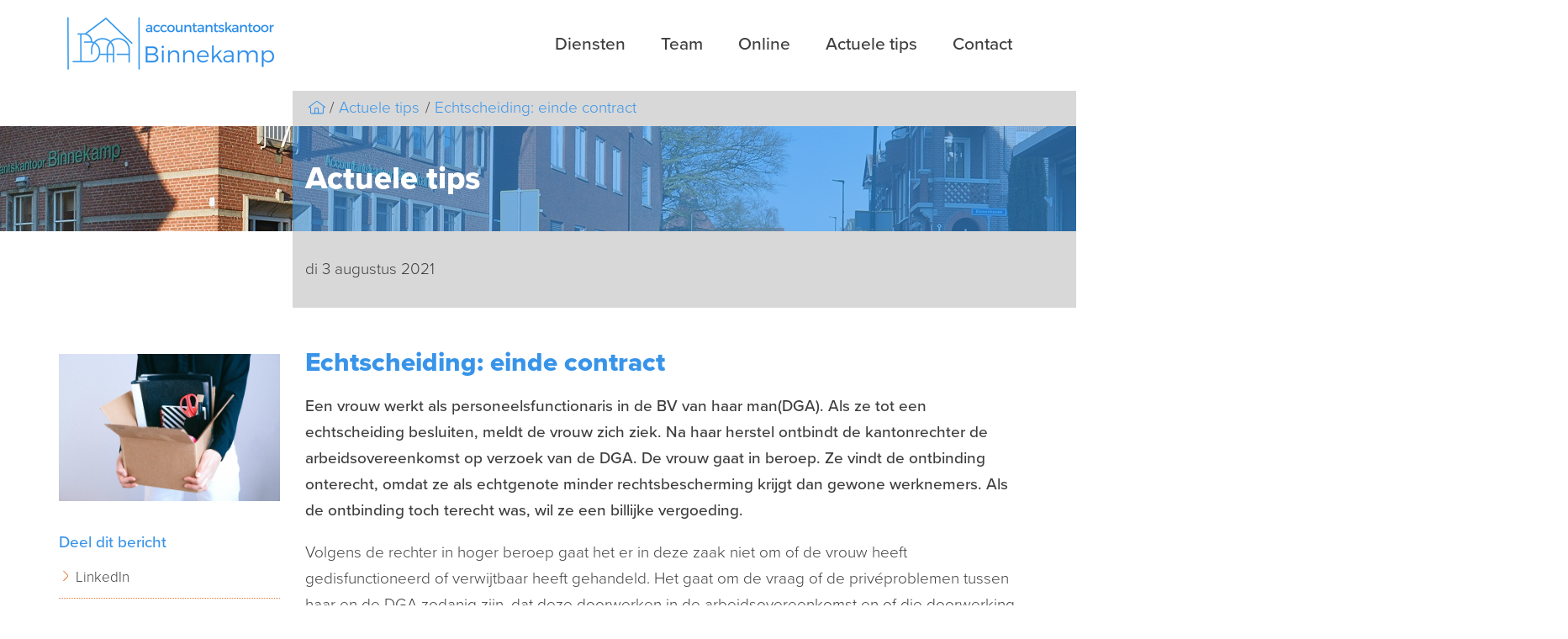

--- FILE ---
content_type: text/html; charset=UTF-8
request_url: https://www.binnekamp.eu/actuele-tips/echtscheiding-einde-contract
body_size: 4592
content:
<!DOCTYPE html>
<!--[if lt IE 7 ]><html class="ie ie6" lang="nl"><![endif]-->
<!--[if IE 7 ]><html class="ie ie7" lang="nl"><![endif]-->
<!--[if IE 8 ]><html class="ie ie8" lang="nl"><![endif]-->
<!--[if (gte IE 9)|!(IE)]><!--><html lang="nl"><!--<![endif]-->
<head>
    <meta charset="utf-8">
<title>Echtscheiding: einde contract</title>
<meta content="Webmechanics" name="author">

<meta name="viewport" content="width=device-width, initial-scale=1, maximum-scale=1">

<link rel="stylesheet" href="/build/assets/css/site-d79b0af9cc.css">

<script src="https://use.typekit.net/raw4ggo.js"></script>
<script>try{Typekit.load({ async: true });}catch(e){}</script>
</head>
<body>

<header class="header">
    <div class="container">
        <div class="row">
            <div class="col b-3 logo">
                <a href="https://www.binnekamp.eu" class="logo__link">
                    <img src="/assets/site/images/logo-header.png" class="logo__link__image">
                </a>
                <a href="#" class="opener"><span></span></a>
            </div>
            <div class="col b-9">
                <nav class="navigation">
                    <a href="#" class="opener"></a>
                    <ul>
                                                                                    <li class="">
                                    <a
                                                                                        href="/diensten"
                                                                                        >
                                        Diensten
                                    </a>
                                                                    </li>
                                                                                                                <li class="">
                                    <a
                                                                                        href="/team"
                                                                                        >
                                        Team
                                    </a>
                                                                    </li>
                                                                                                                <li class="">
                                    <a
                                                                                        href="/online"
                                                                                        >
                                        Online
                                    </a>
                                                                    </li>
                                                                                                                <li class="">
                                    <a
                                                                                        href="/actuele-tips"
                                                                                        >
                                        Actuele tips
                                    </a>
                                                                    </li>
                                                                                                                <li class="">
                                    <a
                                                                                        href="/contact"
                                                                                        >
                                        Contact
                                    </a>
                                                                    </li>
                                                                        </ul>
                </nav>
                <div class="breadcrumbs extend-right">
    <a href="https://www.binnekamp.eu" class="icon home"></a>
                                        <a href="/actuele-tips">Actuele tips</a>
                                            <a href="https://www.binnekamp.eu/actuele-tips/echtscheiding-einde-contract">Echtscheiding: einde contract</a>
            </div>            </div>
        </div>
    </div>
</header>

    
            <div class="page-title" style="background-image: url(/uploads/1500x125/7gbbccqx-binnekamp-pand-high-res-1500-125.jpg">
            <div class="container">
                <div class="row">
                    <div class="col b-9 offset-b-3 extend-right">

                        <h1>Actuele tips</h1>

                    </div>
                </div>
            </div>
        </div>
    
    <div class="page">
        <div class="container">
            <div class="row">
                <div class="col b-9 offset-b-3">
                    <div class="page__intro extend-right">
                        <p>
                            di  3 augustus 2021
                        </p>
                    </div>
                </div>
            </div>
            <div class="row layout">
                <div class="col b-9 user-input layout__col layout__col--main">
                    <main>

                        <h1>Echtscheiding: einde contract</h1>

                        <div class="news-item">
                            <div class="intro">
                                <p>Een vrouw werkt als personeelsfunctionaris in de BV van haar man(DGA). Als ze tot een echtscheiding besluiten, meldt de vrouw zich ziek. Na haar herstel ontbindt de kantonrechter de arbeidsovereenkomst op verzoek van de DGA. De vrouw gaat in beroep. Ze vindt de ontbinding onterecht, omdat ze als echtgenote minder rechtsbescherming krijgt dan gewone werknemers. Als de ontbinding toch terecht was, wil ze een billijke vergoeding.</p>
                            </div>
                            <div class="text">
                                <p>Volgens de rechter in hoger beroep gaat het er in deze zaak niet om of de vrouw heeft gedisfunctioneerd of verwijtbaar heeft gehandeld. Het gaat om de vraag of de priv&eacute;problemen tussen haar en de DGA zodanig zijn, dat deze doorwerken in de arbeidsovereenkomst en of die doorwerking zodanig is, dat dit moet leiden tot een einde van de arbeidsovereenkomst.</p>
<p>De rechter constateert dat de verhouding tussen de vrouw en de DGA verre van optimaal is. Zij zijn het oneens over van alles, op de werkvloer en ook daarbuiten. Ook houdt de langdurende echtscheidingsprocedure hen verdeeld.</p>
<p><strong>Uitvoering arbeidsovereenkomst</strong><br />De rechter heeft de overtuiging dat deze arbeidsovereenkomst anders is uitgevoerd dan een reguliere arbeidsovereenkomst. Voor de invulling van de werkzaamheden van de vrouw en voor haar communicatie met de DGA golden andere regels dan bij de andere medewerkers. Volgens de rechter komt dat door haar priv&eacute;relatie met de DGA. Dat is op zichzelf logisch en daar is ook niets verwijtbaars aan. Het is een feitelijke constatering die echter wel maakt dat de vraag of de arbeidsovereenkomst moet eindigen, niet los kan worden gezien van de problemen in de priv&eacute;relatie tussen de vrouw en de DGA.</p>
<p>Nu de arbeidsovereenkomst tussen partijen niet op reguliere wijze is uitgevoerd, kan de rechter de redenering van de vrouw niet volgen dat het onjuist zou zijn om een verschil te maken in rechtsbescherming tussen haar als werknemer die gehuwd is met de DGA en andere werknemers.</p>
<p><strong>Goed werkgeverschap</strong><br />Vanuit oogpunt van goed werkgeverschap wordt van een werkgever in beginsel verlangd dat deze serieuze pogingen onderneemt om te komen tot verbetering van de relatie met een werknemer. In dit geval is de rechter van oordeel dat dit niet van de DGA gevergd kan of hoeft te worden, omdat de arbeidsrelatie niet als een reguliere werkgever/werknemer relatie is te beschouwen.</p>
<p><strong>Bevestiging ontbinding</strong><br />De rechter is van oordeel dat de relatiebreuk tussen de vrouw en de DGA, gezien de niet reguliere uitvoering van de arbeidsovereenkomst, reden is voor ontbinding van de arbeidsovereenkomst wegens omstandigheden die zodanig zijn dat van de werkgever in redelijkheid niet kan worden gevergd de arbeidsovereenkomst te laten voortduren.</p>
<p>Voor een billijke vergoeding is ernstig verwijtbaar handelen of nalaten van de werkgever vereist. Hiervoor voert de vrouw geen steekhoudende argumenten aan.</p>
<p><strong>Let op: </strong>Een arbeidsovereenkomst bij de BV van de partner kan soms in geval van een echtscheiding door de rechter ontbonden worden. Vaak blijkt achteraf dat er, vanwege het ontbreken van een gezagsverhouding, geen echte arbeidsovereenkomst was. Dan heeft de ontslagen partner geen recht op transitievergoeding of WW.</p>
                            </div>
                        </div>

                    </main>
                </div>
                <div class="col b-3 side-bar layout__col layout__col--side">

                                            <img src="https://www.accountantsportal.nl/uploads/images/1200x800/o8uko8oe-echtscheiding-einde-contract.jpg" class="news-item__img">
                    
                    
                    <h3>Deel dit bericht</h3>
                    <ul>
                        <li>
                            <a href="https://www.linkedin.com/shareArticle?mini=true&source=Accountantsportal&url=https%3A%2F%2Fwww.binnekamp.eu%2Factuele-tips%2Fechtscheiding-einde-contract&title=Echtscheiding%3A+einde+contract&summary=Lopende+echtscheiding+leidt+tot+ontbinding+arbeidsovereenkomst+echtgenote+DGA+door+zijn+BV.+Terecht%3F" target="_blank">LinkedIn</a>
                        </li>
                        <li>
                            <a href="https://twitter.com/intent/tweet?url=https%3A%2F%2Fwww.binnekamp.eu%2Factuele-tips%2Fechtscheiding-einde-contract&text=Lopende+echtscheiding+leidt+tot+ontbinding+arbeidsovereenkomst+echtgenote+DGA+door+zijn+BV.+Terecht%3F" target="_blank">Twitter</a>
                        </li>
                    </ul>

                    <h3>Meer berichten</h3>
                    <ul>
                                                                                    <li>
                                    <a href="https://www.binnekamp.eu/actuele-tips/opdrachtgevers-willen-werknemer-niet-ontslag">
                                        Opdrachtgevers willen werknemer niet: ontslag
                                    </a>
                                </li>
                                                                                                                <li>
                                    <a href="https://www.binnekamp.eu/actuele-tips/in-2026-meer-ruimte-om-met-belastingvoordeel-energiezuinig-te-investeren">
                                        In 2026 meer ruimte om met belastingvoordeel energiezuinig te investeren
                                    </a>
                                </li>
                                                                                                                <li>
                                    <a href="https://www.binnekamp.eu/actuele-tips/veranderingen-loonkostenvoordeel-voor-doelgroep-banenafspraak-in-2026">
                                        Veranderingen loonkostenvoordeel voor doelgroep banenafspraak in 2026
                                    </a>
                                </li>
                                                                                                                <li>
                                    <a href="https://www.binnekamp.eu/actuele-tips/belastingvoordeel-2026-voor-milieuvriendelijke-investeringen">
                                        Belastingvoordeel 2026 voor milieuvriendelijke investeringen
                                    </a>
                                </li>
                                                                        </ul>
                </div>
            </div>
        </div>
    </div>


<footer>
    <div class="container footer-quote">
        <div class="row">
            <div class="col b-3 side-bar">
                <h4>Persoonlijk kennismaken?</h4>
<p><a href="mailto:info@binnekamp.eu">Mail</a><span>&nbsp;</span>of bel<span>&nbsp;</span><a href="tel:0162322666">0162 - 32 26 66</a></p>
<h4>&nbsp;</h4>
<h4>Offerte aanvragen?</h4>
<p>Informeer naar onze snelle overstapservice.</p>
<p><a href="mailto:info@binnekamp.eu">Mail</a><span>&nbsp;of bel&nbsp;</span><a href="tel:0162322666">0162 - 32 26 66</a></p>            </div>
            <div class="col b-9 extend-right footer-quote__block">
                                    <blockquote>
                        <span>Als je de richting van de wind niet kunt veranderen, verander dan de stand van je zeilen.</span>
                    </blockquote>
                    <div class="footer-quote__block__by">
                        H. Jackson Brown
                    </div>
                            </div>
        </div>
    </div>
    <div class="container footer">
        <div class="row">
            <div class="col b-3 side-bar">
                <a href="https://www.binnekamp.eu" class="logo">
                    <img src="/assets/site/images/logo-footer.png">
                </a>

            </div>
            <div class="col b-9 extend-right">
                <div class="row user-input">
                    <div class="col b-4">
                        <h4>Waarom Binnekamp?</h4>
<p><span>We zorgen dat de cijfers u helpen met ondernemen. Wilt u iets vragen, bespreken of afgeven, loop gewoon even binnen.&nbsp;</span></p>                    </div>
                    <div class="col b-4">
                        <h3>Kwaliteit</h3>
                        <ul class="list--right">
            <li>
            <a href="/koninklijke-nederlandse-beroepsorganisatie-van-accountants-nba">
                Koninklijke Nederlandse Beroepsorganisatie van Accountants (NBA)
            </a>
        </li>
    </ul>
                    </div>
                    <div class="col b-4">
                        <h4>Contact</h4>
<p><strong>Accountantskantoor Binnekamp</strong><br />Hoge Ham 128<br />5104 JK&nbsp; Dongen<br />T <a href="tel:0162322666">0162 32 26 66</a><br />E <a href="mailto:info@binnekamp.eu" target="_blank" rel="noopener">info@binnekamp.eu</a></p>                    </div>
                </div>
                <div class="row">
                    <div class="col b-12 sub-footer">
                        <ul>
    <li>
        &copy; 2026 Binnekamp
    </li>
            <li>
            <a href="/privacy-voorwaarden-en-klachten">
                Privacy, voorwaarden en klachten
            </a>
        </li>
            <li>
            <a href="/disclaimer-en-copyright">
                Disclaimer en Copyright
            </a>
        </li>
        <li class="creator">
        Realisatie <a href="http://www.webmechanics.nl" title="Webmechanics webdevelopment in Tilburg" target="_blank">Webmechanics</a>
        en <a href="https://www.accountantsportal.nl" title="Actieve ondersteuning voor accountants online">Accountantsportal</a>
    </li>
</ul>
                    </div>
                </div>
            </div>
        </div>
    </div>
</footer>

<script src="/build/assets/js/site-c3a3951e7c.js"></script>


<script type="text/javascript">
    var _gaq = _gaq || [];
    _gaq.push(['_setAccount', '#']);
    _gaq.push (['_gat._anonymizeIp']);
    _gaq.push(['_trackPageview']);

    (function() {
        var ga = document.createElement('script'); ga.type = 'text/javascript'; ga.async = true;
        ga.src = ('https:' == document.location.protocol ? 'https://ssl' : 'http://www') + '.google-analytics.com/ga.js';
        var s = document.getElementsByTagName('script')[0]; s.parentNode.insertBefore(ga, s);
    })();
</script>
</body>
</html>

--- FILE ---
content_type: text/css
request_url: https://www.binnekamp.eu/build/assets/css/site-d79b0af9cc.css
body_size: 65401
content:
@charset "UTF-8";
/* Cross-browser border-radius */
/* Single side border-radius */
/* Single corner border-radius */
/* Cross-browser box-shadow with arguments
 *
 * Arguments:
 * <x-axis offset> || <y-axis offset> || <blur size> || <spread-length> || <color>
 *
 * Example:
 * @include box-shadow(2px 2px 5px 5px rgba(32,123,255,0.2));
 */
/* Cross-browser opacity
 *
 * Options: 0 - 1
 */
/* RESET */
/* Cross-browser transitions with arguments
 *
 * Arguments:
 * <property> || <duration> || <timing-function> || <delay> [, ...];
 *
 * Example:
 * transition: height 0.3s ease-out, opacity 0.3s ease 0.5s;
*/
/**********
 * Base
 */
*, *:after, *:before {
  -webkit-box-sizing: border-box;
  -moz-box-sizing: border-box;
  box-sizing: border-box; }

html, body, div, span, applet, object, iframe,
h1, h2, h3, h4, h5, h6, p, blockquote, pre,
a, abbr, acronym, address, big, cite, code,
del, dfn, em, img, ins, kbd, q, s, samp,
small, strike, strong, sub, sup, tt, var,
b, u, i, center,
dl, dt, dd, ol, ul, li,
fieldset, form, label, legend,
table, caption, tbody, tfoot, thead, tr, th, td,
article, aside, canvas, details, embed,
figure, figcaption, footer, header, hgroup,
menu, nav, output, ruby, section, summary,
time, mark, audio, video {
  margin: 0;
  padding: 0;
  border: 0;
  font-size: 0;
  font: inherit;
  vertical-align: baseline; }

/* HTML5 display-role reset for older browsers */
article, aside, details, figcaption, figure,
footer, header, hgroup, menu, nav, section {
  display: block; }

body {
  line-height: 0; }

ol, ul {
  list-style: none; }

blockquote, q {
  quotes: none; }

blockquote:before, blockquote:after,
q:before, q:after {
  content: '';
  content: none; }

table {
  border-collapse: collapse;
  border-spacing: 0; }

html {
  -ms-text-size-adjust: 100%;
  -webkit-text-size-adjust: 100%;
  -webkit-font-smoothing: antialiased;
  -moz-osx-font-smoothing: grayscale;
  font-size: 10px;
  font-size: 62.5%; }

img {
  max-width: 100%;
  vertical-align: middle; }

* {
  margin: 0; }

::selection {
  color: #ffffff;
  background: #3894E9; }

::-moz-selection {
  color: #ffffff;
  background: #3894E9; }

.container {
  width: 100%;
  max-width: 1170px;
  padding: 0 15px;
  margin: 0 auto;
  position: relative; }

.row {
  margin: 0 -15px;
  font-size: 0;
  line-height: 0;
  zoom: 1; }
  .row.no-space {
    margin: 0; }
    .row.no-space [class*="col-"] {
      padding: 0; }
  .row:before, .row:after {
    content: "";
    display: table; }
  .row:after {
    clear: both; }
  .row .row {
    font-size: 0;
    line-height: 0; }

.col {
  display: inline-block;
  padding: 0 15px 15px 15px;
  vertical-align: top;
  font-size: 19px;
  font-size: 1.9rem;
  line-height: 1.65em; }
  .col .col {
    font-size: 19px;
    font-size: 1.9rem;
    line-height: 1.65em; }
  .col.s-1 {
    width: 8.33333%; }
  .col.s-2 {
    width: 16.66667%; }
  .col.s-3 {
    width: 25%; }
  .col.s-4 {
    width: 33.33333%; }
  .col.s-5 {
    width: 41.66667%; }
  .col.s-6 {
    width: 50%; }
  .col.s-7 {
    width: 58.33333%; }
  .col.s-8 {
    width: 66.66667%; }
  .col.s-9 {
    width: 75%; }
  .col.s-10 {
    width: 83.33333%; }
  .col.s-11 {
    width: 91.66667%; }
  .col.s-12 {
    width: 100%; }
  .col.offset-s-1 {
    margin-left: 8.33333%; }
  .col.offset-s-2 {
    margin-left: 16.66667%; }
  .col.offset-s-3 {
    margin-left: 25%; }
  .col.offset-s-4 {
    margin-left: 33.33333%; }
  .col.offset-s-5 {
    margin-left: 41.66667%; }
  .col.offset-s-6 {
    margin-left: 50%; }
  .col.offset-s-7 {
    margin-left: 58.33333%; }
  .col.offset-s-8 {
    margin-left: 66.66667%; }
  .col.offset-s-9 {
    margin-left: 75%; }
  .col.offset-s-10 {
    margin-left: 83.33333%; }
  .col.offset-s-11 {
    margin-left: 91.66667%; }
  .col.offset-s-12 {
    margin-left: 100%; }
  .col.b-2 {
    width: 100%; }
  .col.b-3 {
    width: 100%; }
  .col.b-4 {
    width: 100%; }
  .col.b-5 {
    width: 100%; }
  .col.b-6 {
    width: 100%; }
  .col.b-7 {
    width: 100%; }
  .col.b-8 {
    width: 100%; }
  .col.b-9 {
    width: 100%; }
  .col.b-10 {
    width: 100%; }
  .col.b-11 {
    width: 100%; }
  .col.b-12 {
    width: 100%; }
  .col.b-1 {
    width: 50%; }

@media (min-width: 442px) {
  .col.b-1, .col.b-2 {
    width: 25%; }
  .col.b-3, .col.b-4 {
    width: 50%; } }

@media (min-width: 768px) {
  .col.b-1 {
    width: 8.33333%; }
  .col.offset-b-1 {
    margin-left: 8.33333%; }
  .col.b-2 {
    width: 16.66667%; }
  .col.offset-b-2 {
    margin-left: 16.66667%; }
  .col.b-3 {
    width: 25%; }
  .col.offset-b-3 {
    margin-left: 25%; }
  .col.b-4 {
    width: 33.33333%; }
  .col.offset-b-4 {
    margin-left: 33.33333%; }
  .col.b-5 {
    width: 41.66667%; }
  .col.offset-b-5 {
    margin-left: 41.66667%; }
  .col.b-6 {
    width: 50%; }
  .col.offset-b-6 {
    margin-left: 50%; }
  .col.b-7 {
    width: 58.33333%; }
  .col.offset-b-7 {
    margin-left: 58.33333%; }
  .col.b-8 {
    width: 66.66667%; }
  .col.offset-b-8 {
    margin-left: 66.66667%; }
  .col.b-9 {
    width: 75%; }
  .col.offset-b-9 {
    margin-left: 75%; }
  .col.b-10 {
    width: 83.33333%; }
  .col.offset-b-10 {
    margin-left: 83.33333%; }
  .col.b-11 {
    width: 91.66667%; }
  .col.offset-b-11 {
    margin-left: 91.66667%; }
  .col.b-12 {
    width: 100%; }
  .col.offset-b-12 {
    margin-left: 100%; }
  .col.m-1 {
    width: 8.33333%; }
  .col.m-2 {
    width: 16.66667%; }
  .col.m-3 {
    width: 25%; }
  .col.m-4 {
    width: 33.33333%; }
  .col.m-5 {
    width: 41.66667%; }
  .col.m-6 {
    width: 50%; }
  .col.m-7 {
    width: 58.33333%; }
  .col.m-8 {
    width: 66.66667%; }
  .col.m-9 {
    width: 75%; }
  .col.m-10 {
    width: 83.33333%; }
  .col.m-11 {
    width: 91.66667%; }
  .col.m-12 {
    width: 100%; } }

@media (min-width: 992px) {
  .col:l-1 {
    width: 8.33333%; }
  .col:l-2 {
    width: 16.66667%; }
  .col:l-3 {
    width: 25%; }
  .col:l-4 {
    width: 33.33333%; }
  .col:l-5 {
    width: 41.66667%; }
  .col:l-6 {
    width: 50%; }
  .col:l-7 {
    width: 58.33333%; }
  .col:l-8 {
    width: 66.66667%; }
  .col:l-9 {
    width: 75%; }
  .col:l-10 {
    width: 83.33333%; }
  .col:l-11 {
    width: 91.66667%; }
  .col:l-12 {
    width: 100%; } }

body {
  font-family: "proxima-nova", sans-serif;
  font-weight: 300;
  font-size: 19px;
  font-size: 1.9rem;
  line-height: 1.65em;
  color: #3e3e3e;
  -webkit-font-smoothing: antialiased;
  -moz-osx-font-smoothing: grayscale; }
  body h1, body h2, body h3, body h4, body h5, body h6 {
    font-family: "proxima-nova", sans-serif;
    font-weight: 800;
    line-height: 1.3em;
    padding: 0.35em 0;
    margin-top: .6em;
    margin-bottom: .2em;
    color: #3894E9; }
    body h1.bold, body h1 strong, body h1 b, body h2.bold, body h2 strong, body h2 b, body h3.bold, body h3 strong, body h3 b, body h4.bold, body h4 strong, body h4 b, body h5.bold, body h5 strong, body h5 b, body h6.bold, body h6 strong, body h6 b {
      font-weight: 800; }
    body h1.light, body h1 .light, body h2.light, body h2 .light, body h3.light, body h3 .light, body h4.light, body h4 .light, body h5.light, body h5 .light, body h6.light, body h6 .light {
      font-weight: 500; }
  body h1 {
    font-size: 31.35px;
    font-size: 3.135rem; }
  body h2 {
    font-size: 27.55px;
    font-size: 2.755rem; }
  body h3 {
    font-size: 23.75px;
    font-size: 2.375rem; }
  body h4 {
    font-size: 19.95px;
    font-size: 1.995rem; }
  body h5 {
    font-size: 19px;
    font-size: 1.9rem; }
  body h6 {
    font-size: 19px;
    font-size: 1.9rem; }
  body p {
    font-family: "proxima-nova", sans-serif;
    font-size: 19px;
    font-size: 1.9rem;
    line-height: 1.65em;
    color: #3e3e3e;
    font-weight: 300;
    margin-bottom: 1em; }
    body p:last-child {
      margin-bottom: 0; }
    body p strong, body p b {
      font-weight: 500; }
    body p a {
      color: #3e3e3e;
      display: inline-block;
      position: relative;
      text-decoration: none; }
      body p a:after {
        content: "";
        display: block;
        position: absolute;
        border-bottom: 1px solid #e97938;
        bottom: 0;
        left: 0;
        right: 0; }
      body p a:hover, body p a:active {
        color: #e97938; }

@font-face {
  font-family: 'webmechanics';
  src: url("/assets/site/fonts/webmechanics.eot?qzfhoe");
  src: url("/assets/site/fonts/webmechanics.eot?qzfhoe#iefix") format("embedded-opentype"), url("/assets/site/fonts/webmechanics.ttf?qzfhoe") format("truetype"), url("/assets/site/fonts/webmechanics.woff?qzfhoe") format("woff"), url("/assets/site/fonts/webmechanics.svg?qzfhoe#webmechanics") format("svg");
  font-weight: normal;
  font-style: normal; }

.icon:before {
  font-family: 'webmechanics' !important;
  speak: none;
  font-style: normal;
  font-weight: normal;
  font-variant: normal;
  text-transform: none;
  line-height: 1;
  -webkit-font-smoothing: antialiased;
  -moz-osx-font-smoothing: grayscale;
  position: relative;
  top: .1em; }

.icon.chevron-left:before {
  content: "\e900"; }

.icon.chevron-right:before {
  content: "\e901"; }

.icon.chevron-up:before {
  content: "\e902"; }

.icon.chevron-down:before {
  content: "\e903"; }

.icon.plus:before {
  content: "\e904"; }

.icon.minus:before {
  content: "\e905"; }

.icon.cross:before {
  content: "\e906"; }

.icon.check-mark:before {
  content: "\e907"; }

.icon.arrow-clockwise:before {
  content: "\e908"; }

.icon.arrow-counter-clockwise:before {
  content: "\e909"; }

.icon.chevron-circle-left:before {
  content: "\e90a"; }

.icon.chevron-circle-right:before {
  content: "\e90b"; }

.icon.chevron-circle-up:before {
  content: "\e90c"; }

.icon.chevron-circle-down:before {
  content: "\e90d"; }

.icon.plus-circle:before {
  content: "\e90e"; }

.icon.minus-circle:before {
  content: "\e90f"; }

.icon.cross-circle:before {
  content: "\e910"; }

.icon.check-mark-circle:before {
  content: "\e911"; }

.icon.arrows-clockwise:before {
  content: "\e912"; }

.icon.enter:before {
  content: "\e913"; }

.icon.arrow-left:before {
  content: "\e914"; }

.icon.arrow-right:before {
  content: "\e915"; }

.icon.arrow-up:before {
  content: "\e916"; }

.icon.arrow-down:before {
  content: "\e917"; }

.icon.login:before {
  content: "\e918"; }

.icon.logout:before {
  content: "\e919"; }

.icon.download:before {
  content: "\e91a"; }

.icon.upload:before {
  content: "\e91b"; }

.icon.download-cloud:before {
  content: "\e91c"; }

.icon.upload-cloud:before {
  content: "\e91d"; }

.icon.list:before {
  content: "\e91e"; }

.icon.list-bullet:before {
  content: "\e91f"; }

.icon.list-check-mark:before {
  content: "\e920"; }

.icon.text:before {
  content: "\e921"; }

.icon.file-empty:before {
  content: "\e922"; }

.icon.file-text:before {
  content: "\e923"; }

.icon.file-plus:before {
  content: "\e924"; }

.icon.file-minus:before {
  content: "\e925"; }

.icon.file-check-mark:before {
  content: "\e926"; }

.icon.file-cross:before {
  content: "\e927"; }

.icon.question-mark-circle:before {
  content: "\e928"; }

.icon.warning:before {
  content: "\e929"; }

.icon.hint:before {
  content: "\e92a"; }

.icon.no:before {
  content: "\e92b"; }

.icon.bell:before {
  content: "\e92c"; }

.icon.lamp-bulb:before {
  content: "\e92d"; }

.icon.message:before {
  content: "\e92e"; }

.icon.chat:before {
  content: "\e92f"; }

.icon.mail:before {
  content: "\e930"; }

.icon.megaphone:before {
  content: "\e931"; }

.icon.phone:before {
  content: "\e932"; }

.icon.pad:before {
  content: "\e933"; }

.icon.desktop:before {
  content: "\e934"; }

.icon.mouse:before {
  content: "\e935"; }

.icon.battery-full:before {
  content: "\e936"; }

.icon.battery-empty:before {
  content: "\e937"; }

.icon.power:before {
  content: "\e938"; }

.icon.flag:before {
  content: "\e939"; }

.icon.basketball:before {
  content: "\e93a"; }

.icon.life-buoy:before {
  content: "\e93b"; }

.icon.signal:before {
  content: "\e93c"; }

.icon.wifi:before {
  content: "\e93d"; }

.icon.telephone:before {
  content: "\e93e"; }

.icon.telephone-directory:before {
  content: "\e93f"; }

.icon.calendar:before {
  content: "\e940"; }

.icon.alarm:before {
  content: "\e941"; }

.icon.clock:before {
  content: "\e942"; }

.icon.hourglass:before {
  content: "\e943"; }

.icon.hyperlink:before {
  content: "\e944"; }

.icon.hyperlink2:before {
  content: "\e945"; }

.icon.earth:before {
  content: "\e946"; }

.icon.planet:before {
  content: "\e947"; }

.icon.focus:before {
  content: "\e948"; }

.icon.marker:before {
  content: "\e949"; }

.icon.navigation:before {
  content: "\e94a"; }

.icon.pin:before {
  content: "\e94b"; }

.icon.compass:before {
  content: "\e94c"; }

.icon.plane:before {
  content: "\e94d"; }

.icon.dashboard:before {
  content: "\e94e"; }

.icon.clip:before {
  content: "\e94f"; }

.icon.wrench:before {
  content: "\e950"; }

.icon.cog:before {
  content: "\e951"; }

.icon.pencil:before {
  content: "\e952"; }

.icon.ruler:before {
  content: "\e953"; }

.icon.scissors:before {
  content: "\e954"; }

.icon.empty:before {
  content: "\e955"; }

.icon.chart:before {
  content: "\e956"; }

.icon.pie-chart:before {
  content: "\e957"; }

.icon.filter:before {
  content: "\e958"; }

.icon.briefcase:before {
  content: "\e959"; }

.icon.id-card:before {
  content: "\e95a"; }

.icon.file:before {
  content: "\e95b"; }

.icon.picture:before {
  content: "\e95c"; }

.icon.camera:before {
  content: "\e95d"; }

.icon.search:before {
  content: "\e95e"; }

.icon.zoom-in:before {
  content: "\e95f"; }

.icon.zoom-out:before {
  content: "\e960"; }

.icon.locked:before {
  content: "\e961"; }

.icon.unlocked:before {
  content: "\e962"; }

.icon.key:before {
  content: "\e963"; }

.icon.home:before {
  content: "\e964"; }

.icon.warehouse:before {
  content: "\e965"; }

.icon.user:before {
  content: "\e966"; }

.icon.user-tie:before {
  content: "\e967"; }

.icon.user-cap:before {
  content: "\e968"; }

.icon.users:before {
  content: "\e969"; }

.icon.medal:before {
  content: "\e96a"; }

.icon.medal2:before {
  content: "\e96b"; }

.icon.diamond:before {
  content: "\e96c"; }

.icon.crown:before {
  content: "\e96d"; }

.icon.van:before {
  content: "\e96e"; }

.icon.cart:before {
  content: "\e96f"; }

.icon.basket:before {
  content: "\e970"; }

.icon.bag:before {
  content: "\e971"; }

.icon.tag:before {
  content: "\e972"; }

.icon.clipboard:before {
  content: "\e973"; }

.icon.coupon:before {
  content: "\e974"; }

.icon.shirt:before {
  content: "\e975"; }

.icon.tie:before {
  content: "\e976"; }

.icon.application:before {
  content: "\e977"; }

.icon.euro-circle:before {
  content: "\e978"; }

.icon.pound-circle:before {
  content: "\e979"; }

.icon.dollar-circle:before {
  content: "\e97a"; }

.icon.yuan-circle:before {
  content: "\e97b"; }

.icon.wallet:before {
  content: "\e97c"; }

.icon.cash:before {
  content: "\e97d"; }

.icon.card:before {
  content: "\e97e"; }

.icon.eye:before {
  content: "\e97f"; }

.icon.steering-wheel:before {
  content: "\e980"; }

.icon.rocket:before {
  content: "\e981"; }

.icon.play:before {
  content: "\e982"; }

.icon.pause:before {
  content: "\e983"; }

.icon.stop:before {
  content: "\e984"; }

.icon.fast-forward:before {
  content: "\e985"; }

.icon.rewind:before {
  content: "\e986"; }

.icon.next:before {
  content: "\e987"; }

.icon.previous:before {
  content: "\e988"; }

.icon.cd:before {
  content: "\e989"; }

.icon.open:before {
  content: "\e98a"; }

.icon.music:before {
  content: "\e98b"; }

.icon.volume:before {
  content: "\e98c"; }

.icon.mute:before {
  content: "\e98d"; }

.icon.headset:before {
  content: "\e98e"; }

.icon.headphones:before {
  content: "\e98f"; }

.icon.microphone:before {
  content: "\e990"; }

.icon.star:before {
  content: "\e991"; }

.icon.heart:before {
  content: "\e992"; }

.icon.folder-plus:before {
  content: "\e993"; }

.icon.folder-star:before {
  content: "\e994"; }

.icon.bookmark:before {
  content: "\e995"; }

.icon.wine:before {
  content: "\e996"; }

.icon.cocktail:before {
  content: "\e997"; }

.icon.drink:before {
  content: "\e998"; }

.icon.beer:before {
  content: "\e999"; }

.icon.coffee:before {
  content: "\e99a"; }

.icon.cupcake:before {
  content: "\e99b"; }

.icon.candle:before {
  content: "\e99c"; }

.icon.gift:before {
  content: "\e99d"; }

.icon.cake:before {
  content: "\e99e"; }

.icon.flower:before {
  content: "\e99f"; }

.icon.snow:before {
  content: "\e9a0"; }

.icon.cloud-thunder:before {
  content: "\e9a1"; }

.icon.clound-rain:before {
  content: "\e9a2"; }

.icon.cloud:before {
  content: "\e9a3"; }

.icon.cloud-sun:before {
  content: "\e9a4"; }

.icon.sun:before {
  content: "\e9a5"; }

.icon.moon:before {
  content: "\e9a6"; }

.icon.cloud-snow-and-rain:before {
  content: "\e9a7"; }

.icon.umbrella:before {
  content: "\e9a8"; }

.icon.leaves:before {
  content: "\e9a9"; }

.icon.twitter:before {
  content: "\e9aa"; }

.icon.facebook:before {
  content: "\e9ab"; }

.icon.skype:before {
  content: "\e9ac"; }

.icon.pinterest:before {
  content: "\e9ad"; }

.icon.linked-in:before {
  content: "\e9ae"; }

.icon.twitter-circle:before {
  content: "\e9af"; }

.icon.pinterest-circle:before {
  content: "\e9b0"; }

.icon.linked-in-circle:before {
  content: "\e9b1"; }

.icon.facebook-circle:before {
  content: "\e9b2"; }

.icon.skype-outline:before {
  content: "\e9b3"; }

html, body {
  margin: 0;
  padding: 0;
  height: 100%;
  background-color: #ffffff; }

/* Helper classes */
body {
  overflow-x: hidden; }

@media (min-width: 768px) {
  .extend-right {
    position: relative; }
    .extend-right:after {
      display: block;
      width: 200px;
      width: 50vw;
      background-color: inherit;
      content: "";
      position: absolute;
      right: -2000px;
      right: -50vw;
      top: 0;
      bottom: 0;
      z-index: 10; } }

.capitalize {
  text-transform: capitalize; }

.lowercase {
  text-transform: lowercase; }

.uppercase {
  text-transform: uppercase; }

.align-center {
  text-align: center; }

.align-left {
  text-align: left; }

.align-right {
  text-align: right; }

.align-middle {
  position: absolute;
  top: 50%;
  transform: translateY(-50%); }

.align-center-both {
  position: absolute;
  left: 0;
  right: 0;
  top: 50%;
  transform: translateY(-50%);
  text-align: center; }

.align-top {
  vertical-align: top; }

.align-bottom {
  vertical-align: bottom; }

.float-left {
  float: left; }

.float-right {
  float: right; }

.clearfix {
  zoom: 1; }
  .clearfix:before, .clearfix:after {
    content: "";
    display: table; }
  .clearfix:after {
    clear: both; }

.block {
  display: block; }

.inline {
  display: inline; }

.inline-block {
  display: inline-block; }

.relative {
  position: relative; }

.static {
  position: static; }

.hyphenate {
  overflow-wrap: break-word;
  word-wrap: break-word;
  -webkit-hyphens: auto;
  -ms-hyphens: auto;
  -moz-hyphens: auto;
  hyphens: auto; }

/**********
 * Components
 */
.breadcrumbs {
  display: none;
  background-color: #d8d8d8;
  font-size: 19px;
  font-size: 1.9rem;
  line-height: 1.65em;
  padding: .3em 1em;
  position: absolute;
  bottom: 0;
  left: 0;
  right: 0; }
  .breadcrumbs a {
    color: #3894E9;
    text-decoration: none; }
    .breadcrumbs a:before {
      display: inline-block;
      content: "/";
      padding: 0 .3em 0 .1em;
      color: #3e3e3e; }
    .breadcrumbs a:first-child:before {
      content: "\e964";
      color: #3894E9;
      padding: 0; }

@media (min-width: 768px) {
  .breadcrumbs {
    display: block; } }

.contact__form label, .contact__form input, .contact__form textarea {
  display: block;
  width: 100%;
  font-size: 19px;
  font-size: 1.9rem;
  font-family: "proxima-nova", sans-serif;
  font-weight: 300;
  line-height: 30px; }

.contact__form input, .contact__form textarea {
  border: 1px solid #3e3e3e;
  -webkit-transition: border-color 0.3s;
  -moz-transition: border-color 0.3s;
  -ms-transition: border-color 0.3s;
  -o-transition: border-color 0.3s;
  transition: border-color 0.3s;
  margin-bottom: 15px;
  -webkit-border-radius: 2px;
  -moz-border-radius: 2px;
  border-radius: 2px;
  background-clip: padding-box;
  /* stops bg color from leaking outside the border: */
  outline: none;
  padding: 4px 10px; }
  .contact__form input:focus, .contact__form textarea:focus {
    border-color: #3894E9; }
  .contact__form input.error, .contact__form textarea.error {
    border-color: #f62a00; }

.contact__form textarea {
  resize: none;
  height: 210px; }

.contact__form__submit {
  display: inline-block;
  padding: 4px 13px;
  background-color: #3894E9;
  color: #ffffff;
  border: 0;
  transition: all .3s;
  text-decoration: none;
  -webkit-box-shadow: 3px 3px 8px -2px rgba(71, 107, 135, 0.5);
  -moz-box-shadow: 3px 3px 8px -2px rgba(71, 107, 135, 0.5);
  box-shadow: 3px 3px 8px -2px rgba(71, 107, 135, 0.5);
  display: block;
  font-size: 19px;
  font-size: 1.9rem;
  font-family: "proxima-nova", sans-serif;
  white-space: nowrap;
  height: 2.31em;
  overflow: hidden;
  outline: none;
  cursor: pointer; }
  .contact__form__submit:hover, .contact__form__submit:active {
    background-color: #e97938;
    color: #ffffff;
    text-decoration: none;
    -moz-transform: translate3d(-1px, -1px, 0);
    -o-transform: translate3d(-1px, -1px, 0);
    -ms-transform: translate3d(-1px, -1px, 0);
    -webkit-transform: translate3d(-1px, -1px, 0);
    transform: translate3d(-1px, -1px, 0);
    -webkit-box-shadow: 5px 5px 10px -2px rgba(71, 107, 135, 0.5);
    -moz-box-shadow: 5px 5px 10px -2px rgba(71, 107, 135, 0.5);
    box-shadow: 5px 5px 10px -2px rgba(71, 107, 135, 0.5); }

.content-block {
  margin: 15px 0;
  zoom: 1; }
  .content-block:before, .content-block:after {
    content: "";
    display: table; }
  .content-block:after {
    clear: both; }
  .content-block:nth-of-type(odd) .text {
    padding-right: 0;
    padding-left: 15px; }
  .content-block:nth-of-type(odd) .image {
    float: left; }
  .content-block .text {
    vertical-align: top;
    display: inline-block;
    width: 66%;
    padding-right: 15px; }
    .content-block .text h1, .content-block .text h2, .content-block .text h3, .content-block .text h4, .content-block .text h5 {
      margin-top: 0; }
  .content-block .image {
    vertical-align: top;
    display: inline-block;
    width: 33%; }

.cta {
  margin: 45px 0;
  background: #e97938;
  padding: 45px 15px;
  text-align: center;
  -webkit-border-radius: 3px;
  -moz-border-radius: 3px;
  border-radius: 3px;
  background-clip: padding-box;
  /* stops bg color from leaking outside the border: */ }
  .cta h1, .cta h2, .cta h3, .cta h4, .cta h5, .cta h6 {
    color: white; }
    .cta h1:first-child, .cta h2:first-child, .cta h3:first-child, .cta h4:first-child, .cta h5:first-child, .cta h6:first-child {
      margin-top: 0;
      padding-top: 0; }
  .cta p {
    color: white;
    font-size: 23px;
    font-size: 2.3rem;
    font-weight: 500; }
    .cta p .button {
      color: white;
      background: transparent;
      border: 2px solid white;
      -webkit-box-shadow: none;
      -moz-box-shadow: none;
      box-shadow: none;
      -webkit-border-radius: 4px;
      -moz-border-radius: 4px;
      border-radius: 4px;
      background-clip: padding-box;
      /* stops bg color from leaking outside the border: */
      font-weight: 600; }
      .cta p .button:after {
        display: none; }

.featured-text__background {
  background-color: #d8d8d8;
  margin-left: -15px;
  padding-left: 15px;
  margin-right: -15px;
  padding-right: 15px;
  padding-top: 30px;
  padding-bottom: 15px; }

.featured-text .featured-item h1, .featured-text .featured-item h2, .featured-text .featured-item h3, .featured-text .featured-item h4, .featured-text .featured-item h5 {
  color: #3894E9;
  font-size: 19.95px;
  font-size: 1.995rem;
  line-height: 1em;
  margin-top: 0; }

.featured-text .featured-item p {
  font-size: 18px;
  font-size: 1.8rem;
  display: none; }
  .featured-text .featured-item p:last-child {
    display: block; }

.featured-text .featured-item a {
  color: #3e3e3e;
  text-decoration: none; }
  .featured-text .featured-item a:after {
    content: "";
    font-family: 'webmechanics' !important;
    speak: none;
    font-style: normal;
    font-weight: normal;
    font-variant: normal;
    text-transform: none;
    line-height: 1;
    -webkit-font-smoothing: antialiased;
    -moz-osx-font-smoothing: grayscale;
    position: relative;
    top: .1em;
    padding-left: 10px;
    display: inline;
    border-bottom: 0; }
  .featured-text .featured-item a:hover {
    color: #3894E9; }

.featured-text .featured-item ul li {
  font-size: 18px;
  font-size: 1.8rem;
  display: none; }

@media (min-width: 768px) {
  .featured-text .featured-item p, .featured-text .featured-item ul, .featured-text .featured-item ol {
    display: block; } }

.files__list__item__link {
  color: #3894E9;
  text-decoration: none; }
  .files__list__item__link:hover {
    color: #2d76ba; }

.footer .extend-right {
  padding-left: 15px;
  background-color: #3e3e3e;
  color: #ffffff;
  padding-top: 30px; }

.footer .logo {
  display: block;
  text-align: center;
  padding-top: 60px; }
  .footer .logo img {
    width: 100px; }

.footer .side-bar {
  display: none; }
  @media (min-width: 768px) {
    .footer .side-bar {
      display: inline-block; } }

.footer h1, .footer h2, .footer h3, .footer h4, .footer h5, .footer h6 {
  color: #ffffff;
  font-size: 19.95px;
  font-size: 1.995rem;
  line-height: 1.65em;
  font-weight: 500;
  white-space: nowrap;
  overflow: hidden;
  margin-top: 0;
  margin-bottom: 1em;
  text-align: left; }

.footer p {
  color: #ffffff;
  font-size: 17px;
  font-size: 1.7rem;
  line-height: 1.3em; }
  .footer p a {
    color: #ffffff; }

.footer .col ul[class^="list"] li:hover:before {
  color: #e97938; }

.footer .col ul[class^="list"] li:hover a {
  color: #e97938; }

.footer .col ul[class^="list"] li:before {
  color: #ffffff;
  top: .1em; }

.footer .col ul[class^="list"] li a {
  display: block;
  color: #ffffff;
  text-decoration: none;
  font-size: 17px;
  font-size: 1.7rem;
  line-height: 1.3em; }
  .footer .col ul[class^="list"] li a:after {
    display: none; }

.footer .sub-footer {
  font-size: 15px;
  font-size: 1.5rem;
  padding-top: 15px;
  padding-bottom: 0; }
  .footer .sub-footer ul {
    display: inline-block;
    margin-bottom: 0;
    position: relative; }
    .footer .sub-footer ul li {
      font-size: 15px;
      font-size: 1.5rem;
      color: #8b8b8b;
      display: block;
      padding: 0; }
      @media (min-width: 768px) {
        .footer .sub-footer ul li {
          padding: 0 10px;
          display: inline-block; }
          .footer .sub-footer ul li:first-of-type {
            padding-left: 0; }
          .footer .sub-footer ul li:last-of-type {
            padding-right: 0; } }
      .footer .sub-footer ul li:before {
        display: none; }
      .footer .sub-footer ul li a {
        font-size: 15px;
        font-size: 1.5rem;
        line-height: 1.3em;
        color: #8b8b8b;
        display: block;
        position: relative;
        text-decoration: none; }
        .footer .sub-footer ul li a:hover, .footer .sub-footer ul li a:active {
          color: #e97938; }
      .footer .sub-footer ul li.creator a {
        display: inline-block; }
      @media (min-width: 992px) {
        .footer .sub-footer ul li.creator {
          position: absolute;
          left: 100%;
          top: 0;
          white-space: nowrap;
          z-index: 15; } }

.footer-quote {
  margin-top: 30px; }
  .footer-quote .row {
    display: -webkit-box;
    display: -webkit-flex;
    display: -moz-flex;
    display: -ms-flexbox;
    display: flex;
    -webkit-flex-flow: row wrap;
    -moz-flex-flow: row wrap;
    -ms-flex-flow: row wrap;
    flex-flow: row wrap;
    -webkit-box-pack: start;
    -ms-flex-pack: start;
    -webkit-justify-content: flex-start;
    -moz-justify-content: flex-start;
    justify-content: flex-start;
    -webkit-align-content: flex-start;
    -moz-align-content: flex-start;
    -ms-flex-line-pack: start;
    align-content: flex-start;
    -webkit-box-align: stretch;
    -ms-flex-align: stretch;
    -webkit-align-items: stretch;
    -moz-align-items: stretch;
    align-items: stretch; }
    .footer-quote .row .col {
      -webkit-box-flex: 0;
      -webkit-flex: 0 1 auto;
      -moz-box-flex: 0;
      -moz-flex: 0 1 auto;
      -ms-flex: 0 1 auto;
      flex: 0 1 auto;
      -webkit-align-self: stretch;
      -moz-align-self: stretch;
      -ms-flex-item-align: stretch;
      align-self: stretch; }
  .footer-quote .side-bar h1, .footer-quote .side-bar h2, .footer-quote .side-bar h3, .footer-quote .side-bar h4 {
    margin: 0; }
  .footer-quote .extend-right {
    background-color: #d8d8d8; }
  .footer-quote blockquote {
    margin-top: 30px;
    text-align: center;
    font-size: 55px;
    font-size: 5.5rem;
    font-family: "caflisch-script-pro", "proxima-nova", sans-serif;
    font-weight: 300;
    line-height: 1em;
    color: #ba612d;
    padding: 0 1em; }
    .footer-quote blockquote a {
      color: #ba612d;
      text-decoration: none; }
    .footer-quote blockquote span:before {
      display: inline-block;
      content: "“";
      margin-right: .1em; }
    .footer-quote blockquote span:after {
      display: inline-block;
      content: "”";
      margin-left: .1em; }
  .footer-quote__block {
    display: none; }
    .footer-quote__block__by {
      text-align: center;
      font-size: 19px;
      font-size: 1.9rem;
      color: #ba612d;
      line-height: 1em;
      margin-top: 1em;
      margin-bottom: 30px; }

@media (min-width: 768px) {
  .footer-quote__block {
    display: inline-block;
    display: -webkit-box;
    display: -webkit-flex;
    display: -moz-flex;
    display: -ms-flexbox;
    display: flex;
    -webkit-box-pack: center;
    -ms-flex-pack: center;
    -webkit-justify-content: center;
    -moz-justify-content: center;
    justify-content: center;
    -webkit-box-direction: normal;
    -webkit-box-orient: vertical;
    -webkit-flex-direction: column;
    -moz-flex-direction: column;
    -ms-flex-direction: column;
    flex-direction: column; } }

header {
  position: relative; }
  @media (min-width: 768px) {
    header {
      z-index: 10;
      height: 150px; }
      header .container {
        height: 100%; }
        header .container .row {
          height: 100%; }
          header .container .row .col {
            height: 100%; }
      header .col {
        position: relative; } }
  header.open {
    transform: translate3d(0, 0, 0); }
    @media (min-width: 768px) {
      header.open .logo .opener {
        display: none; } }
    header.open .logo .opener span {
      background: transparent; }
      header.open .logo .opener span:before {
        transform: rotate(45deg);
        margin-top: 0; }
      header.open .logo .opener span:after {
        transform: rotate(-45deg);
        margin-top: 0; }
  header .logo {
    text-align: center;
    padding-right: 70px; }
    @media (min-width: 768px) {
      header .logo {
        padding-right: 0;
        text-align: left; } }
    @media (min-width: 442px) {
      header .logo.col {
        width: 100%; } }
    @media (min-width: 768px) {
      header .logo.col {
        width: 25%; } }
    header .logo__link {
      text-decoration: none; }
      header .logo__link__image {
        margin-top: 15px;
        width: 230px; }
        @media (min-width: 442px) {
          header .logo__link__image {
            width: 260px; } }
      header .logo__link__name {
        font-size: 20px;
        font-size: 2rem;
        color: #3894E9;
        display: block; }
        @media (min-width: 442px) {
          header .logo__link__name {
            display: inline-block;
            vertical-align: middle;
            padding-left: 15px;
            font-size: 23px;
            font-size: 2.3rem; } }
        @media (min-width: 768px) {
          header .logo__link__name {
            display: none; } }
    header .logo .opener {
      position: absolute;
      display: block;
      right: 10px;
      top: 30px;
      background-color: #ffffff;
      width: 30px;
      height: 30px;
      color: #e97938;
      text-decoration: none;
      font-size: 30px;
      line-height: 30px;
      text-align: center;
      border: 1px solid #3894E9;
      z-index: 51; }
      @media (min-width: 768px) {
        header .logo .opener {
          display: none; } }
      header .logo .opener span {
        display: block;
        height: 3px;
        background: #e97938;
        width: 20px;
        position: relative;
        top: 12px;
        left: 4px;
        transition: all .4s; }
        header .logo .opener span:before, header .logo .opener span:after {
          margin-top: 0;
          content: '';
          display: block;
          width: 20px;
          height: 3px;
          background: #e97938;
          position: absolute;
          left: 0;
          transition: all .3s; }
        header .logo .opener span:before {
          margin-top: -7px; }
        header .logo .opener span:after {
          margin-top: 7px; }
  header nav {
    background-color: white;
    z-index: 50;
    transition: all .8s;
    text-align: center;
    display: none; }
    @media (min-width: 768px) {
      header nav {
        display: block;
        position: absolute;
        right: 0;
        text-align: left;
        white-space: nowrap; } }
    header nav ul {
      margin: 0;
      padding: 0;
      font-size: 0;
      line-height: 0; }
      @media (min-width: 768px) {
        header nav ul {
          margin: 0; } }
      header nav ul li {
        display: block; }
        @media (min-width: 768px) {
          header nav ul li {
            position: relative;
            display: inline-block;
            z-index: 10; }
            header nav ul li:hover ul {
              max-height: 200px;
              transition: all .8s; }
            header nav ul li:last-child ul {
              right: 0;
              left: auto; } }
        header nav ul li.active a {
          color: #3894E9; }
          @media (min-width: 768px) {
            header nav ul li.active a {
              color: #3894E9;
              border-top-color: #3894E9; } }
        header nav ul li a {
          display: block;
          font-weight: 500;
          font-size: 19px;
          font-size: 1.9rem;
          padding: 0;
          color: #3e3e3e;
          text-decoration: none;
          line-height: 1.8em;
          white-space: nowrap; }
          header nav ul li a:hover {
            color: #3894E9; }
          @media (min-width: 768px) {
            header nav ul li a {
              border-top: 3px solid transparent;
              display: block;
              font-weight: 500;
              font-size: 17px;
              font-size: 1.7rem;
              padding: 0 5px;
              line-height: 100px;
              white-space: nowrap; }
              header nav ul li a:hover {
                color: #3894E9; } }
          @media (min-width: 992px) {
            header nav ul li a {
              font-size: 21px;
              font-size: 2.1rem;
              padding: 0 .5em; } }
          @media (min-width: 1170px) {
            header nav ul li a {
              padding: 0 1em; } }

.overlay {
  position: fixed;
  width: 100%;
  height: 100%;
  top: 0;
  left: 0;
  right: 0;
  bottom: 0;
  background: transparent;
  transition: background .6s;
  z-index: -20; }
  .overlay.active {
    background: rgba(71, 107, 135, 0.8);
    z-index: 48; }

.image-block {
  margin: 30px auto;
  -webkit-border-radius: 3px;
  -moz-border-radius: 3px;
  border-radius: 3px;
  background-clip: padding-box;
  /* stops bg color from leaking outside the border: */
  overflow: hidden; }
  @media (min-width: 768px) {
    .image-block {
      -webkit-border-radius: 0;
      -moz-border-radius: 0;
      border-radius: 0;
      background-clip: padding-box;
      /* stops bg color from leaking outside the border: */
      margin-top: 60px; } }
  @media (min-width: 768px) {
    .image-block.image-block--right .image-block__container__image {
      left: 0;
      right: 50%; }
    .image-block.image-block--right .image-block__container__content {
      margin-left: 41.66667%; } }
  .image-block__container {
    margin: 30px 0; }
    @media (min-width: 768px) {
      .image-block__container {
        position: relative;
        padding: 60px 0; } }
    .image-block__container__image {
      height: 200px;
      background-position: center center;
      background-repeat: no-repeat;
      background-size: cover;
      position: relative;
      z-index: 10; }
      @media (min-width: 768px) {
        .image-block__container__image {
          position: absolute;
          right: 0;
          top: 0;
          bottom: 0;
          left: 50%;
          height: 100%;
          -webkit-border-radius: 3px;
          -moz-border-radius: 3px;
          border-radius: 3px;
          background-clip: padding-box;
          /* stops bg color from leaking outside the border: */ } }
    .image-block__container__content {
      background: rgba(56, 148, 233, 0.6);
      padding: 20px 30px 30px 30px;
      position: relative;
      z-index: 10; }
      @media (min-width: 768px) {
        .image-block__container__content {
          -webkit-border-radius: 3px;
          -moz-border-radius: 3px;
          border-radius: 3px;
          background-clip: padding-box;
          /* stops bg color from leaking outside the border: */
          padding: 35px 45px 45px 45px;
          width: 58.33333%; } }
      .image-block__container__content h1, .image-block__container__content h2, .image-block__container__content h3, .image-block__container__content h4, .image-block__container__content h5, .image-block__container__content h6 {
        color: white; }
        .image-block__container__content h1:first-child, .image-block__container__content h2:first-child, .image-block__container__content h3:first-child, .image-block__container__content h4:first-child, .image-block__container__content h5:first-child, .image-block__container__content h6:first-child {
          margin-top: 0;
          padding-top: 0; }
      .image-block__container__content p {
        color: white; }
        .image-block__container__content p:last-of-type .button {
          margin-top: 15px; }

.layout {
  display: -webkit-box;
  display: -webkit-flex;
  display: -moz-flex;
  display: -ms-flexbox;
  display: flex;
  -webkit-box-direction: normal;
  -webkit-box-orient: vertical;
  -webkit-flex-direction: column;
  -moz-flex-direction: column;
  -ms-flex-direction: column;
  flex-direction: column; }
  @media (min-width: 768px) {
    .layout {
      -webkit-box-direction: reverse;
      -webkit-box-orient: horizontal;
      -webkit-flex-direction: row-reverse;
      -moz-flex-direction: row-reverse;
      -ms-flex-direction: row-reverse;
      flex-direction: row-reverse; } }

.featured-news .title, .news-items .title {
  position: relative; }
  .featured-news .title .actions, .news-items .title .actions {
    display: none;
    position: absolute;
    right: 0;
    top: 10px; }
    @media (min-width: 768px) {
      .featured-news .title .actions, .news-items .title .actions {
        display: block; } }
    .featured-news .title .actions a, .news-items .title .actions a {
      text-decoration: none;
      color: #3894E9;
      font-size: 19px;
      font-size: 1.9rem;
      -webkit-transition: color 0.3s;
      -moz-transition: color 0.3s;
      -ms-transition: color 0.3s;
      -o-transition: color 0.3s;
      transition: color 0.3s; }
      .featured-news .title .actions a:hover, .news-items .title .actions a:hover {
        color: #e97938; }
      .featured-news .title .actions a:before, .news-items .title .actions a:before {
        content: "";
        font-family: 'webmechanics' !important;
        speak: none;
        font-style: normal;
        font-weight: normal;
        font-variant: normal;
        text-transform: none;
        line-height: 1;
        -webkit-font-smoothing: antialiased;
        -moz-osx-font-smoothing: grayscale;
        position: relative;
        top: .1em; }
    .featured-news .title .actions .next:before, .news-items .title .actions .next:before {
      content: "\e901"; }

.featured-news .item, .news-items .item {
  cursor: pointer;
  position: relative;
  height: 346.1px;
  -webkit-box-shadow: 0px 0px 10px rgba(0, 0, 0, 0.2);
  -moz-box-shadow: 0px 0px 10px rgba(0, 0, 0, 0.2);
  box-shadow: 0px 0px 10px rgba(0, 0, 0, 0.2);
  -webkit-transition: box-shadow 0.3s;
  -moz-transition: box-shadow 0.3s;
  -ms-transition: box-shadow 0.3s;
  -o-transition: box-shadow 0.3s;
  transition: box-shadow 0.3s; }
  @media (min-width: 442px) {
    .featured-news .item, .news-items .item {
      height: 426.1px; } }
  @media (min-width: 768px) {
    .featured-news .item, .news-items .item {
      height: 326.1px; } }
  @media (min-width: 992px) {
    .featured-news .item, .news-items .item {
      height: 376.1px; } }
  .featured-news .item:focus, .news-items .item:focus {
    outline: none; }
  .featured-news .item:hover, .news-items .item:hover {
    -webkit-box-shadow: 0px 0px 10px rgba(0, 0, 0, 0.5);
    -moz-box-shadow: 0px 0px 10px rgba(0, 0, 0, 0.5);
    box-shadow: 0px 0px 10px rgba(0, 0, 0, 0.5); }
    .featured-news .item:hover .intro, .news-items .item:hover .intro {
      height: 171.1px; }
      .featured-news .item:hover .intro .read-more a, .news-items .item:hover .intro .read-more a {
        color: #3894E9; }
  .featured-news .item .image, .news-items .item .image {
    position: relative;
    height: 220px;
    overflow: hidden; }
    @media (min-width: 442px) {
      .featured-news .item .image, .news-items .item .image {
        height: 300px; } }
    @media (min-width: 768px) {
      .featured-news .item .image, .news-items .item .image {
        height: 200px; } }
    @media (min-width: 992px) {
      .featured-news .item .image, .news-items .item .image {
        height: 250px; } }
    .featured-news .item .image img, .news-items .item .image img {
      min-width: 100%; }
  .featured-news .item .intro, .news-items .item .intro {
    overflow: hidden;
    padding: 0 15px;
    height: 126.1px;
    position: absolute;
    bottom: 0;
    background: white;
    -webkit-transition: height 0.3s;
    -moz-transition: height 0.3s;
    -ms-transition: height 0.3s;
    -o-transition: height 0.3s;
    transition: height 0.3s; }
    .featured-news .item .intro h3, .news-items .item .intro h3 {
      font-size: 19px;
      font-size: 1.9rem;
      line-height: 30px;
      font-weight: 500;
      height: 55px;
      overflow: hidden;
      text-overflow: ellipsis;
      margin: 0;
      padding: 20px 0 10px 0; }
    .featured-news .item .intro p, .news-items .item .intro p {
      font-size: 17px;
      font-size: 1.7rem;
      line-height: 28.05px;
      height: 56.1px;
      overflow: hidden;
      text-overflow: ellipsis; }
    .featured-news .item .intro .read-more, .news-items .item .intro .read-more {
      text-align: right;
      height: 28.05px; }
      .featured-news .item .intro .read-more a, .news-items .item .intro .read-more a {
        font-size: 17px;
        font-size: 1.7rem;
        font-weight: 500;
        text-decoration: none;
        color: #3e3e3e;
        -webkit-transition: color 0.3s;
        -moz-transition: color 0.3s;
        -ms-transition: color 0.3s;
        -o-transition: color 0.3s;
        transition: color 0.3s; }
        .featured-news .item .intro .read-more a:after, .news-items .item .intro .read-more a:after {
          content: "";
          font-family: 'webmechanics' !important;
          speak: none;
          font-style: normal;
          font-weight: normal;
          font-variant: normal;
          text-transform: none;
          line-height: 1;
          -webkit-font-smoothing: antialiased;
          -moz-osx-font-smoothing: grayscale;
          position: relative;
          top: .1em; }
        .featured-news .item .intro .read-more a:hover, .news-items .item .intro .read-more a:hover {
          color: #e97938; }

.featured-news .featured-news-slider, .news-items .featured-news-slider {
  overflow: hidden;
  display: block; }
  .featured-news .featured-news-slider .slide, .news-items .featured-news-slider .slide {
    position: relative;
    height: 100%;
    overflow: hidden; }
    .featured-news .featured-news-slider .slide:nth-child(1n + 2), .news-items .featured-news-slider .slide:nth-child(1n + 2) {
      display: none; }
    .featured-news .featured-news-slider .slide:focus, .news-items .featured-news-slider .slide:focus {
      outline: none; }
  .featured-news .featured-news-slider .slick-slide, .news-items .featured-news-slider .slick-slide {
    display: none;
    float: left;
    height: 100%;
    min-height: 1px; }
  .featured-news .featured-news-slider .slick-initialized .slick-slide, .news-items .featured-news-slider .slick-initialized .slick-slide {
    display: block; }
  .featured-news .featured-news-slider .slick-list, .news-items .featured-news-slider .slick-list {
    height: 100%; }
  .featured-news .featured-news-slider .slick-list:focus, .news-items .featured-news-slider .slick-list:focus {
    outline: none; }
  .featured-news .featured-news-slider .slick-track, .news-items .featured-news-slider .slick-track {
    height: 100%; }

.newsletter-sign-up label {
  display: block; }

.newsletter-sign-up input {
  display: block;
  border: 1px solid #3894E9;
  width: 100%;
  font-family: "proxima-nova", sans-serif;
  font-size: 19px;
  font-size: 1.9rem;
  line-height: 1.65em;
  color: #3e3e3e;
  padding: 0 10px;
  outline: none;
  transition: all .3s;
  height: 2.31em;
  margin-bottom: 15px; }
  .newsletter-sign-up input:focus {
    border-color: #e97938; }
    .newsletter-sign-up input:focus::-webkit-input-placeholder {
      color: #8b8b8b; }
    .newsletter-sign-up input:focus:-moz-placeholder {
      color: #8b8b8b; }
    .newsletter-sign-up input:focus::-moz-placeholder {
      color: #8b8b8b; }
    .newsletter-sign-up input:focus:-ms-input-placeholder {
      color: #8b8b8b; }
  .newsletter-sign-up input::-webkit-input-placeholder {
    color: #3e3e3e; }
  .newsletter-sign-up input:-moz-placeholder {
    color: #3e3e3e; }
  .newsletter-sign-up input::-moz-placeholder {
    color: #3e3e3e; }
  .newsletter-sign-up input:-ms-input-placeholder {
    color: #3e3e3e; }
  .newsletter-sign-up input.error {
    border-color: #f62a00; }
    .newsletter-sign-up input.error::-webkit-input-placeholder {
      color: #f62a00; }
    .newsletter-sign-up input.error:-moz-placeholder {
      color: #f62a00; }
    .newsletter-sign-up input.error::-moz-placeholder {
      color: #f62a00; }
    .newsletter-sign-up input.error:-ms-input-placeholder {
      color: #f62a00; }
    .newsletter-sign-up input.error:focus::-webkit-input-placeholder {
      color: #d8d8d8; }
    .newsletter-sign-up input.error:focus:-moz-placeholder {
      color: #d8d8d8; }
    .newsletter-sign-up input.error:focus::-moz-placeholder {
      color: #d8d8d8; }
    .newsletter-sign-up input.error:focus:-ms-input-placeholder {
      color: #d8d8d8; }

.newsletter-sign-up button {
  display: inline-block;
  padding: 4px 13px;
  background-color: #3894E9;
  color: #ffffff;
  border: 0;
  transition: all .3s;
  text-decoration: none;
  -webkit-box-shadow: 3px 3px 8px -2px rgba(71, 107, 135, 0.5);
  -moz-box-shadow: 3px 3px 8px -2px rgba(71, 107, 135, 0.5);
  box-shadow: 3px 3px 8px -2px rgba(71, 107, 135, 0.5);
  display: block;
  width: 100%;
  font-size: 19px;
  font-size: 1.9rem;
  font-family: "proxima-nova", sans-serif;
  white-space: nowrap;
  height: 2.31em;
  overflow: hidden;
  outline: none;
  cursor: pointer; }
  .newsletter-sign-up button:hover, .newsletter-sign-up button:active {
    background-color: #e97938;
    color: #ffffff;
    text-decoration: none;
    -moz-transform: translate3d(-1px, -1px, 0);
    -o-transform: translate3d(-1px, -1px, 0);
    -ms-transform: translate3d(-1px, -1px, 0);
    -webkit-transform: translate3d(-1px, -1px, 0);
    transform: translate3d(-1px, -1px, 0);
    -webkit-box-shadow: 5px 5px 10px -2px rgba(71, 107, 135, 0.5);
    -moz-box-shadow: 5px 5px 10px -2px rgba(71, 107, 135, 0.5);
    box-shadow: 5px 5px 10px -2px rgba(71, 107, 135, 0.5); }

.quote {
  position: relative;
  margin: 45px 0;
  text-align: center;
  font-family: "caflisch-script-pro", "proxima-nova", sans-serif;
  font-weight: 300;
  line-height: 1em;
  color: #e97938;
  padding: 0 1em; }
  .quote:before, .quote:after {
    font-size: 75px;
    font-size: 7.5rem;
    position: absolute;
    color: #e97938; }
  .quote:before {
    content: "“";
    left: 15px;
    top: .2em; }
  .quote:after {
    content: "”";
    right: 15px;
    bottom: -.3em; }
  .quote__quote {
    color: #e97938;
    text-align: center;
    font-size: 55px;
    font-size: 5.5rem;
    line-height: 1.1em; }
  .quote__details {
    text-align: center;
    position: relative;
    font-size: 19px;
    font-size: 1.9rem;
    font-family: "proxima-nova", sans-serif; }
    .quote__details__by {
      display: block;
      padding-left: 15px;
      background: white;
      z-index: 10;
      color: #3e3e3e; }
      .quote__details__by__position {
        color: #8b8b8b; }
        .quote__details__by__position:before {
          content: "-";
          margin: 0 15px;
          color: #e97938; }

.side-bar h1, .side-bar h2, .side-bar h3, .side-bar h4 {
  font-size: 19px;
  font-size: 1.9rem;
  margin: 0;
  font-weight: 500;
  color: #3894E9;
  margin-top: 30px; }

.side-bar ul li {
  border-bottom: 1px dotted #e97938;
  display: block;
  padding: 10px 10px 10px 20px;
  position: relative; }
  .side-bar ul li:before {
    content: "";
    font-family: 'webmechanics' !important;
    speak: none;
    font-style: normal;
    font-weight: normal;
    font-variant: normal;
    text-transform: none;
    line-height: 1;
    -webkit-font-smoothing: antialiased;
    -moz-osx-font-smoothing: grayscale;
    position: relative;
    top: .1em;
    color: #e97938;
    position: absolute;
    left: 0;
    top: 13px;
    font-size: 17px;
    font-size: 1.7rem; }
  .side-bar ul li a {
    display: block;
    font-size: 17px;
    font-size: 1.7rem;
    line-height: 1.65em;
    color: #3e3e3e;
    text-decoration: none; }
    .side-bar ul li a:hover {
      color: #e97938; }

.side-bar .side-bar-news {
  display: none; }
  @media (min-width: 768px) {
    .side-bar .side-bar-news {
      display: block; } }

.side-bar iframe {
  max-width: 100%; }

.slider {
  overflow: hidden;
  height: 350px;
  display: block; }
  @media (min-width: 768px) {
    .slider {
      height: 350px; } }
  .slider .slide {
    position: relative;
    height: 100%;
    background-size: cover;
    background-repeat: no-repeat;
    background-position: center top;
    overflow: hidden; }
    .slider .slide .container {
      height: 100%; }
      .slider .slide .container .row {
        height: 100%; }
        .slider .slide .container .row .col {
          height: 100%;
          position: relative; }
    .slider .slide .slider-caption {
      position: absolute;
      bottom: 0;
      left: 0;
      right: 0;
      height: 70%;
      background-color: rgba(56, 148, 233, 0.6);
      font-size: 0;
      line-height: 0;
      padding-top: 20px; }
      @media (min-width: 768px) {
        .slider .slide .slider-caption {
          height: 40%; } }
      .slider .slide .slider-caption h2, .slider .slide .slider-caption p {
        vertical-align: top;
        margin: 0;
        color: #ffffff;
        display: block; }
        @media (min-width: 768px) {
          .slider .slide .slider-caption h2, .slider .slide .slider-caption p {
            display: inline-block; } }
      .slider .slide .slider-caption h2 {
        padding-left: 15px;
        font-size: 38px;
        font-size: 3.8rem;
        line-height: 1em; }
        @media (min-width: 768px) {
          .slider .slide .slider-caption h2 {
            padding-left: 20px;
            width: 40%; } }
        @media (min-width: 992px) {
          .slider .slide .slider-caption h2 {
            width: 30%; } }
        .slider .slide .slider-caption h2 span {
          font-weight: 300;
          display: block; }
      .slider .slide .slider-caption p {
        padding: 10px 15px 20px 15px;
        font-size: 20px;
        font-size: 2rem;
        line-height: 1.65em;
        font-weight: 500; }
        @media (min-width: 768px) {
          .slider .slide .slider-caption p {
            font-size: 25px;
            font-size: 2.5rem;
            padding: 10px 0 20px 0;
            width: 60%; } }
        @media (min-width: 992px) {
          .slider .slide .slider-caption p {
            width: 70%; } }
  .slider .slick-slide {
    display: none;
    float: left;
    height: 100%;
    min-height: 1px; }
  .slider .slick-initialized .slick-slide {
    display: block; }
  .slider .slick-list {
    height: 100%; }
  .slider .slick-list:focus {
    outline: none; }
  .slider .slick-track {
    height: 100%; }

.team-member {
  margin-top: 60px;
  font-size: 0;
  line-height: 0; }
  .team-member .details {
    display: inline-block;
    width: 100%;
    height: 265px;
    position: relative;
    overflow: hidden; }
    @media (min-width: 768px) {
      .team-member .details {
        width: 50%; } }
    @media (min-width: 992px) {
      .team-member .details {
        height: 325px; } }
    .team-member .details img {
      min-width: 100%;
      -webkit-filter: grayscale(100%);
      filter: grayscale(100%); }
    .team-member .details .team-member__content {
      position: absolute;
      top: 0;
      left: 0;
      right: 0;
      bottom: 0;
      background-color: rgba(56, 148, 233, 0.6);
      padding: 15px; }
      .team-member .details .team-member__content h3 {
        color: #ffffff;
        font-size: 19.95px;
        font-size: 1.995rem;
        line-height: 1em; }
      .team-member .details .team-member__content a {
        font-size: 17px;
        font-size: 1.7rem;
        line-height: 1.65em;
        color: #ffffff;
        text-decoration: none;
        display: block;
        font-weight: 500; }
        .team-member .details .team-member__content a:hover {
          color: #2d76ba; }
  .team-member .image {
    display: none;
    width: 50%;
    height: 265px;
    overflow: hidden; }
    @media (min-width: 768px) {
      .team-member .image {
        display: inline-block; } }
    @media (min-width: 992px) {
      .team-member .image {
        height: 325px; } }
    .team-member .image img {
      min-width: 100%; }
  .team-member .team-member__intro {
    width: 100%;
    background-color: rgba(56, 148, 233, 0.6);
    padding: 15px; }
    @media (min-width: 768px) {
      .team-member .team-member__intro {
        width: 50%; } }
    .team-member .team-member__intro p {
      color: #ffffff; }

.team {
  padding-bottom: 60px; }
  .team .connect {
    padding-top: 40px;
    text-align: right; }
    .team .connect a {
      display: block;
      font-size: 19px;
      font-size: 1.9rem;
      line-height: 1.9em;
      transition: all .3s;
      color: #3e3e3e;
      text-decoration: none; }
      .team .connect a:before {
        display: none; }
      .team .connect a:after {
        transition: all .3s;
        color: #3894E9;
        margin-left: .4em;
        display: inline-block; }
      .team .connect a:hover {
        color: #e97938; }
        .team .connect a:hover:after {
          color: #e97938; }
      .team .connect a.phone:after {
        content: "\e942"; }
      .team .connect a.envelop:after {
        content: "\e945"; }
      .team .connect a.linked-in:after {
        content: "\e90e"; }

.team-members .member {
  position: relative;
  height: 318.05px;
  margin-top: 15px;
  -webkit-box-shadow: 0px 0px 10px rgba(0, 0, 0, 0.2);
  -moz-box-shadow: 0px 0px 10px rgba(0, 0, 0, 0.2);
  box-shadow: 0px 0px 10px rgba(0, 0, 0, 0.2);
  -webkit-transition: box-shadow 0.3s;
  -moz-transition: box-shadow 0.3s;
  -ms-transition: box-shadow 0.3s;
  -o-transition: box-shadow 0.3s;
  transition: box-shadow 0.3s; }
  @media (min-width: 442px) {
    .team-members .member {
      height: 273.05px; } }
  @media (min-width: 768px) {
    .team-members .member {
      height: 348.05px; } }
  @media (min-width: 992px) {
    .team-members .member {
      height: 408.05px; } }
  .team-members .member:focus {
    outline: none; }
  .team-members .member:hover {
    -webkit-box-shadow: 0px 0px 10px rgba(0, 0, 0, 0.5);
    -moz-box-shadow: 0px 0px 10px rgba(0, 0, 0, 0.5);
    box-shadow: 0px 0px 10px rgba(0, 0, 0, 0.5); }
    .team-members .member:hover .intro {
      height: 171.1px; }
      .team-members .member:hover .intro .read-more a {
        color: #3894E9; }
  .team-members .member .image {
    position: relative;
    height: 220px;
    overflow: hidden; }
    @media (min-width: 442px) {
      .team-members .member .image {
        height: 175px; } }
    @media (min-width: 768px) {
      .team-members .member .image {
        height: 250px; } }
    @media (min-width: 992px) {
      .team-members .member .image {
        height: 310px; } }
    .team-members .member .image img {
      min-width: 100%; }
  .team-members .member .intro {
    overflow: hidden;
    padding: 0 15px;
    height: 111px;
    position: absolute;
    bottom: 0;
    left: 0;
    right: 0;
    background: white;
    -webkit-transition: height 0.3s;
    -moz-transition: height 0.3s;
    -ms-transition: height 0.3s;
    -o-transition: height 0.3s;
    transition: height 0.3s; }
    .team-members .member .intro h3 {
      font-size: 19px;
      font-size: 1.9rem;
      line-height: 30px;
      font-weight: 500;
      height: 55px;
      overflow: hidden;
      text-overflow: ellipsis;
      margin: 0;
      padding: 20px 0 10px 0; }
    .team-members .member .intro p {
      font-size: 17px;
      font-size: 1.7rem;
      line-height: 28.05px;
      height: 28.05px;
      overflow: hidden;
      text-overflow: ellipsis; }
    .team-members .member .intro .connect {
      width: 40%;
      display: inline-block;
      margin-top: .5em;
      padding-bottom: 10px;
      height: 28.05px; }
      .team-members .member .intro .connect a {
        margin-top: 0;
        margin-right: 15px;
        display: inline-block;
        text-decoration: none;
        font-size: 20px;
        font-size: 2rem;
        color: #3e3e3e; }
        .team-members .member .intro .connect a:hover {
          color: #e97938; }
    .team-members .member .intro .read-more {
      margin-top: .5em;
      padding-right: 10px;
      transition: opacity .3s;
      text-align: right;
      float: right;
      width: 60%;
      line-height: 1.9em;
      height: 28.05px; }
      .team-members .member .intro .read-more a {
        font-size: 17px;
        font-size: 1.7rem;
        font-weight: 500;
        text-decoration: none;
        color: #3e3e3e; }
        .team-members .member .intro .read-more a:after {
          content: "";
          font-family: 'webmechanics' !important;
          speak: none;
          font-style: normal;
          font-weight: normal;
          font-variant: normal;
          text-transform: none;
          line-height: 1;
          -webkit-font-smoothing: antialiased;
          -moz-osx-font-smoothing: grayscale;
          position: relative;
          top: .1em; }
        .team-members .member .intro .read-more a:hover {
          color: #e97938; }

.user-input ol, .user-input ul {
  margin-bottom: 1em; }
  .user-input ol li, .user-input ul li {
    font-family: "proxima-nova", sans-serif;
    font-size: 19px;
    font-size: 1.9rem;
    line-height: 1.65em;
    color: #3e3e3e;
    font-weight: 300;
    margin-bottom: 1em; }
    .user-input ol li:last-child, .user-input ul li:last-child {
      margin-bottom: 0; }
    .user-input ol li strong, .user-input ol li b, .user-input ul li strong, .user-input ul li b {
      font-weight: 500; }
    .user-input ol li a, .user-input ul li a {
      color: #3e3e3e;
      display: inline-block;
      position: relative;
      text-decoration: none; }
      .user-input ol li a:after, .user-input ul li a:after {
        content: "";
        display: block;
        position: absolute;
        border-bottom: 1px solid #e97938;
        bottom: 0;
        left: 0;
        right: 0; }
      .user-input ol li a:hover, .user-input ol li a:active, .user-input ul li a:hover, .user-input ul li a:active {
        color: #e97938; }
  .user-input ol ol, .user-input ol ul, .user-input ul ol, .user-input ul ul {
    margin-bottom: 0; }

.user-input ol {
  counter-reset: ol-counter; }
  .user-input ol.base-color li:before {
    color: #3894E9; }
  .user-input ol.emphasize-color li:before {
    color: #e97938; }
  .user-input ol.red-color li:before {
    color: #f62a00; }
  .user-input ol li {
    position: relative;
    padding-left: 20px; }
    .user-input ol li:before {
      content: counter(ol-counter) ".";
      counter-increment: ol-counter;
      position: absolute;
      display: block;
      left: 0;
      color: #3e3e3e; }

.user-input ul.base-color li:before {
  background: #3894E9;
  color: #3894E9; }

.user-input ul.emphasize-color li:before {
  background: #e97938;
  color: #e97938; }

.user-input ul.red-color li:before {
  color: #f62a00;
  background: #f62a00; }

.user-input ul[class^=list] li:before {
  background: transparent;
  -webkit-border-radius: 0;
  -moz-border-radius: 0;
  border-radius: 0;
  width: auto;
  height: auto;
  top: .35em; }

.user-input ul li {
  position: relative;
  padding-left: 30px; }
  .user-input ul li:before {
    font-family: "webmechanics" !important;
    speak: none;
    font-style: normal;
    font-weight: normal;
    font-variant: normal;
    text-transform: none;
    line-height: 1;
    /* Better Font Rendering =========== */
    -webkit-font-smoothing: antialiased;
    -moz-osx-font-smoothing: grayscale;
    content: "";
    position: absolute;
    left: 0;
    top: 10px;
    width: 9px;
    height: 9px;
    background: #3e3e3e;
    color: #3e3e3e;
    -webkit-border-radius: 50%;
    -moz-border-radius: 50%;
    border-radius: 50%; }

.user-input ul.list--check-mark li:before {
  content: "\e907"; }

.user-input ul.list--check-mark-circle li:before {
  content: "\e911"; }

.user-input ul.list--cross li:before {
  content: "\e906"; }

.user-input ul.list--cross-round li:before {
  content: "\e910"; }

.user-input ul.list--right li:before {
  content: "\e901"; }

.user-input ul.list--right-circle li:before {
  content: "\e90b"; }

.user-input blockquote {
  margin-top: 30px;
  text-align: center;
  font-size: 28.5px;
  font-size: 2.85rem;
  font-family: "caflisch-script-pro", "proxima-nova", sans-serif;
  font-weight: 300;
  line-height: 1em;
  color: #e97938;
  padding: 0 1em; }
  .user-input blockquote:before {
    display: inline-block;
    content: "“";
    margin-right: .1em; }
  .user-input blockquote p {
    font-family: "caflisch-script-pro", "proxima-nova", sans-serif;
    display: inline; }

.user-input .button {
  display: inline-block;
  padding: 4px 13px;
  background-color: #3894E9;
  color: #ffffff;
  border: 0;
  transition: all .3s;
  text-decoration: none;
  -webkit-box-shadow: 3px 3px 8px -2px rgba(71, 107, 135, 0.5);
  -moz-box-shadow: 3px 3px 8px -2px rgba(71, 107, 135, 0.5);
  box-shadow: 3px 3px 8px -2px rgba(71, 107, 135, 0.5); }
  .user-input .button:hover, .user-input .button:active {
    background-color: #2d76ba;
    color: #ffffff;
    text-decoration: none;
    -moz-transform: translate3d(-1px, -1px, 0);
    -o-transform: translate3d(-1px, -1px, 0);
    -ms-transform: translate3d(-1px, -1px, 0);
    -webkit-transform: translate3d(-1px, -1px, 0);
    transform: translate3d(-1px, -1px, 0);
    -webkit-box-shadow: 5px 5px 10px -2px rgba(71, 107, 135, 0.5);
    -moz-box-shadow: 5px 5px 10px -2px rgba(71, 107, 135, 0.5);
    box-shadow: 5px 5px 10px -2px rgba(71, 107, 135, 0.5); }
  .user-input .button:after {
    display: none; }
  .user-input .button.button--alternative {
    background: #e97938; }
    .user-input .button.button--alternative:hover {
      background: #ed9460; }

/**********
 * Pages
 */
.side-bar .news-item__img {
  margin-top: 40px; }

.news-item .intro p {
  font-weight: 500; }
  .news-item .intro p:last-child {
    margin-bottom: 1em; }

.page-title {
  background-size: cover;
  background-repeat: no-repeat;
  background-position: center center; }
  .page-title .col {
    font-size: 0;
    line-height: 0;
    padding-bottom: 0;
    padding-left: 0; }
  .page-title h1 {
    line-height: 125px;
    color: #ffffff;
    font-size: 38px;
    font-size: 3.8rem;
    margin: 0;
    padding: 0 15px; }
  .page-title .extend-right {
    background-color: rgba(56, 148, 233, 0.6); }

.page__intro {
  background-color: #d8d8d8;
  margin-left: -15px;
  padding-left: 15px;
  padding-top: 30px;
  padding-bottom: 30px; }
  .page__intro + p, .page__intro + ul {
    margin-top: 30px; }
